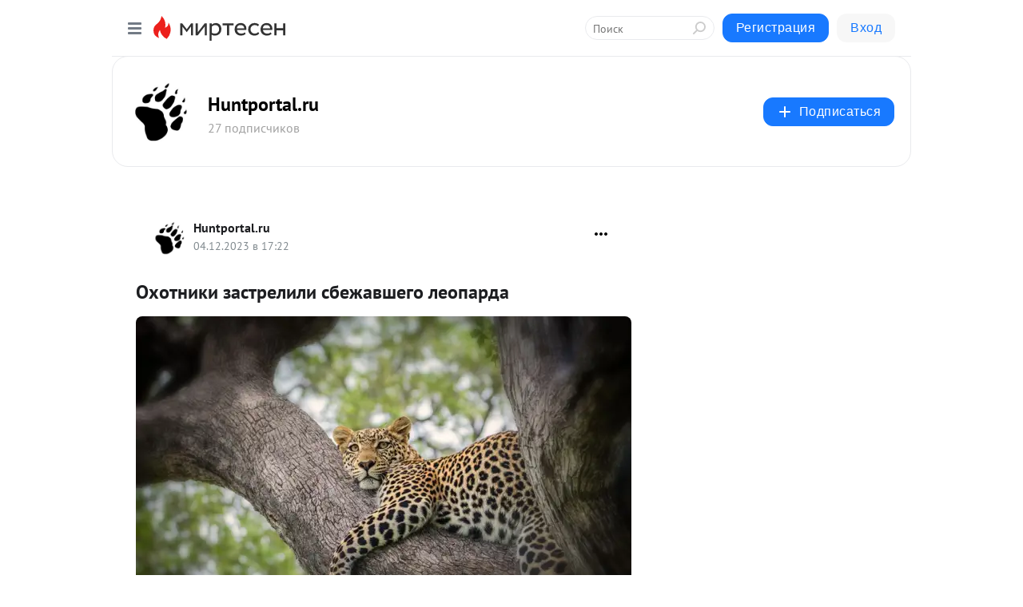

--- FILE ---
content_type: application/javascript;charset=UTF-8
request_url: https://exad.smi2.ru/jsapi?action=rtb_news&payload=EiRiMDA5Y2FjMy1mMDgwLTQwY2QtODJlMS0yOWU5NDQ4ZTIxY2YaQxDhkr_LBiIFcnVfUlUqDDMuMTI5LjE4LjE4MDABOiQzYjA5MTYzNi1mNzJiLTQ5MjAtOGFmOC1jNDcxMDVkNWEwYzEiqAEIgAoQ0AUanwFNb3ppbGxhLzUuMCAoTWFjaW50b3NoOyBJbnRlbCBNYWMgT1MgWCAxMF8xNV83KSBBcHBsZVdlYktpdC81MzcuMzYgKEtIVE1MLCBsaWtlIEdlY2tvKSBDaHJvbWUvMTMxLjAuMC4wIFNhZmFyaS81MzcuMzY7IENsYXVkZUJvdC8xLjA7ICtjbGF1ZGVib3RAYW50aHJvcGljLmNvbSkqEQjkpAMaC21pcnRlc2VuLnJ1MvQCCm1odHRwczovL21pcnRlc2VuLnJ1L2Rpc3B1dGUvNDM5NzExODMwOTYvT2hvdG5pa2ktemFzdHJlbGlsaS1zYmV6aGF2c2hlZ28tbGVvcGFyZGE_aWQ9Y29tbWVudC1yZXBseTQzOTcxMTgzMDk2ElFodHRwczovL21pcnRlc2VuLnJ1L2Rpc3B1dGUvNDM5NzExODMwOTYvT2hvdG5pa2ktemFzdHJlbGlsaS1zYmV6aGF2c2hlZ28tbGVvcGFyZGEirwHQntGF0L7RgtC90LjQutC4INC30LDRgdGC0YDQtdC70LjQu9C4INGB0LHQtdC20LDQstGI0LXQs9C-INC70LXQvtC_0LDRgNC00LAgLSDQntCx0YHRg9C20LTQtdC90LjQtSDRgdGC0LDRgtGM0LggLSAtIDQzOTcxMTgzMDk2IC0g0JzQtdC00LjQsNC_0LvQsNGC0YTQvtGA0LzQsCDQnNC40YDQotC10YHQtdC9QhoIi6wGEgtzbG90XzEwMzk0NxgaIAFAAkisAg
body_size: 72
content:
_jsapi_callbacks_._0({"response_id":"b009cac3-f080-40cd-82e1-29e9448e21cf","blocks":[{"block_id":103947,"tag_id":"slot_103947","items":[],"block_view_uuid":"","strategy_id":14}],"trace":[]});


--- FILE ---
content_type: application/javascript
request_url: https://smi2.ru/counter/settings?payload=CMrgAg&cb=_callbacks____0mkmxgxli
body_size: 1494
content:
_callbacks____0mkmxgxli("[base64]");

--- FILE ---
content_type: application/javascript;charset=UTF-8
request_url: https://exad.smi2.ru/jsapi?action=rtb_news&payload=CAISJDc4NWFiODk4LTRkYTUtNDE3OC1iZTMyLTk4N2NhYzZkOWY4MRpDEOGSv8sGIgVydV9SVSoMMy4xMjkuMTguMTgwMAE6JDNiMDkxNjM2LWY3MmItNDkyMC04YWY4LWM0NzEwNWQ1YTBjMSKoAQiAChDQBRqfAU1vemlsbGEvNS4wIChNYWNpbnRvc2g7IEludGVsIE1hYyBPUyBYIDEwXzE1XzcpIEFwcGxlV2ViS2l0LzUzNy4zNiAoS0hUTUwsIGxpa2UgR2Vja28pIENocm9tZS8xMzEuMC4wLjAgU2FmYXJpLzUzNy4zNjsgQ2xhdWRlQm90LzEuMDsgK2NsYXVkZWJvdEBhbnRocm9waWMuY29tKSoRCOSkAxoLbWlydGVzZW4ucnUy9AIKbWh0dHBzOi8vbWlydGVzZW4ucnUvZGlzcHV0ZS80Mzk3MTE4MzA5Ni9PaG90bmlraS16YXN0cmVsaWxpLXNiZXpoYXZzaGVnby1sZW9wYXJkYT9pZD1jb21tZW50LXJlcGx5NDM5NzExODMwOTYSUWh0dHBzOi8vbWlydGVzZW4ucnUvZGlzcHV0ZS80Mzk3MTE4MzA5Ni9PaG90bmlraS16YXN0cmVsaWxpLXNiZXpoYXZzaGVnby1sZW9wYXJkYSKvAdCe0YXQvtGC0L3QuNC60Lgg0LfQsNGB0YLRgNC10LvQuNC70Lgg0YHQsdC10LbQsNCy0YjQtdCz0L4g0LvQtdC-0L_QsNGA0LTQsCAtINCe0LHRgdGD0LbQtNC10L3QuNC1INGB0YLQsNGC0YzQuCAtIC0gNDM5NzExODMwOTYgLSDQnNC10LTQuNCw0L_Qu9Cw0YLRhNC-0YDQvNCwINCc0LjRgNCi0LXRgdC10L1CGgiDrAYSC3Nsb3RfMTAzOTM5GBogAkACSKwC
body_size: 72
content:
_jsapi_callbacks_._2({"response_id":"785ab898-4da5-4178-be32-987cac6d9f81","blocks":[{"block_id":103939,"tag_id":"slot_103939","items":[],"block_view_uuid":"","strategy_id":14}],"trace":[]});


--- FILE ---
content_type: application/javascript;charset=UTF-8
request_url: https://exad.smi2.ru/jsapi?action=rtb_news&payload=CAESJGJiMzQyZWNhLTgxNTctNGNmMS1hMDllLWJkMTllNzE2ZDMxNRpDEOGSv8sGIgVydV9SVSoMMy4xMjkuMTguMTgwMAE6JDNiMDkxNjM2LWY3MmItNDkyMC04YWY4LWM0NzEwNWQ1YTBjMSKoAQiAChDQBRqfAU1vemlsbGEvNS4wIChNYWNpbnRvc2g7IEludGVsIE1hYyBPUyBYIDEwXzE1XzcpIEFwcGxlV2ViS2l0LzUzNy4zNiAoS0hUTUwsIGxpa2UgR2Vja28pIENocm9tZS8xMzEuMC4wLjAgU2FmYXJpLzUzNy4zNjsgQ2xhdWRlQm90LzEuMDsgK2NsYXVkZWJvdEBhbnRocm9waWMuY29tKSoRCOSkAxoLbWlydGVzZW4ucnUy9AIKbWh0dHBzOi8vbWlydGVzZW4ucnUvZGlzcHV0ZS80Mzk3MTE4MzA5Ni9PaG90bmlraS16YXN0cmVsaWxpLXNiZXpoYXZzaGVnby1sZW9wYXJkYT9pZD1jb21tZW50LXJlcGx5NDM5NzExODMwOTYSUWh0dHBzOi8vbWlydGVzZW4ucnUvZGlzcHV0ZS80Mzk3MTE4MzA5Ni9PaG90bmlraS16YXN0cmVsaWxpLXNiZXpoYXZzaGVnby1sZW9wYXJkYSKvAdCe0YXQvtGC0L3QuNC60Lgg0LfQsNGB0YLRgNC10LvQuNC70Lgg0YHQsdC10LbQsNCy0YjQtdCz0L4g0LvQtdC-0L_QsNGA0LTQsCAtINCe0LHRgdGD0LbQtNC10L3QuNC1INGB0YLQsNGC0YzQuCAtIC0gNDM5NzExODMwOTYgLSDQnNC10LTQuNCw0L_Qu9Cw0YLRhNC-0YDQvNCwINCc0LjRgNCi0LXRgdC10L1CGgiIrAYSC3Nsb3RfMTAzOTQ0GBogAUACSKwC
body_size: 72
content:
_jsapi_callbacks_._1({"response_id":"bb342eca-8157-4cf1-a09e-bd19e716d315","blocks":[{"block_id":103944,"tag_id":"slot_103944","items":[],"block_view_uuid":"","strategy_id":14}],"trace":[]});
